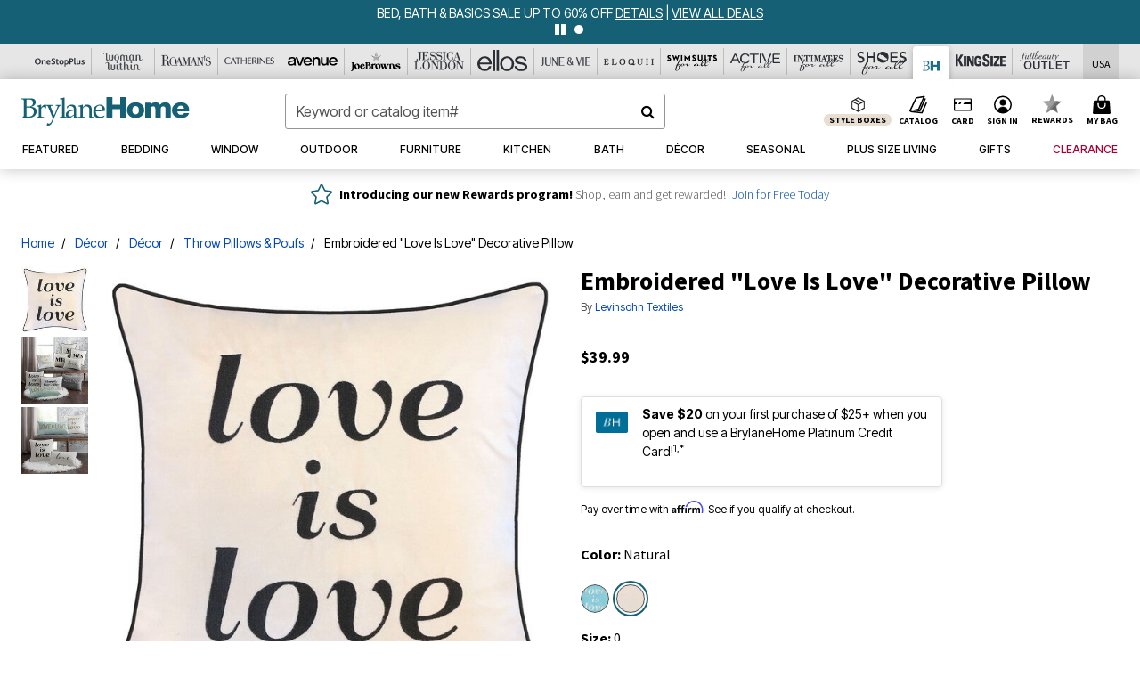

--- FILE ---
content_type: text/javascript; charset=utf-8
request_url: https://p.cquotient.com/pebble?tla=bbkt-oss&activityType=viewPage&callback=CQuotient._act_callback0&cookieId=ab0Wk1CprAXYvpw8wjB9YpNAAf&realm=BBKT&siteId=oss&instanceType=prd&referrer=&currentLocation=https%3A%2F%2Fwww.brylanehome.com%2Fproducts%2Fembroidered-love-is-love-decorative-pillow%2F1039325.html&ls=true&_=1768885231560&v=v3.1.3&fbPixelId=__UNKNOWN__&json=%7B%22cookieId%22%3A%22ab0Wk1CprAXYvpw8wjB9YpNAAf%22%2C%22realm%22%3A%22BBKT%22%2C%22siteId%22%3A%22oss%22%2C%22instanceType%22%3A%22prd%22%2C%22referrer%22%3A%22%22%2C%22currentLocation%22%3A%22https%3A%2F%2Fwww.brylanehome.com%2Fproducts%2Fembroidered-love-is-love-decorative-pillow%2F1039325.html%22%2C%22ls%22%3Atrue%2C%22_%22%3A1768885231560%2C%22v%22%3A%22v3.1.3%22%2C%22fbPixelId%22%3A%22__UNKNOWN__%22%7D
body_size: 269
content:
/**/ typeof CQuotient._act_callback0 === 'function' && CQuotient._act_callback0([{"k":"__cq_uuid","v":"ab0Wk1CprAXYvpw8wjB9YpNAAf","m":34128000},{"k":"__cq_seg","v":"0~0.00!1~0.00!2~0.00!3~0.00!4~0.00!5~0.00!6~0.00!7~0.00!8~0.00!9~0.00","m":2592000}]);